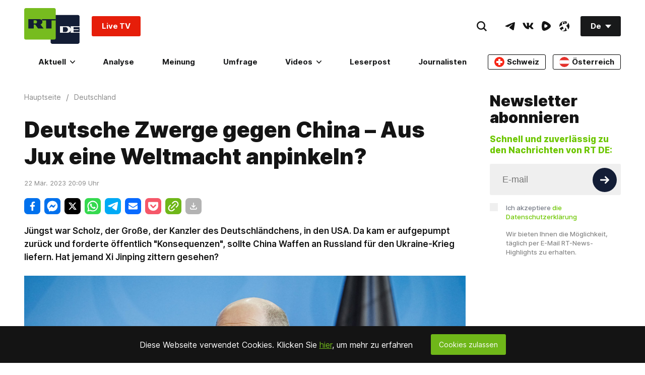

--- FILE ---
content_type: text/html; charset=UTF-8
request_url: https://de.rt.com/widget/main_popularbox/default
body_size: 660
content:
<div class="Section-root" data-widget="PopularBox" data-tb-region="LiveAndBannerBox"><div class="Section-container Section-isColumn-isTop Section-is1to1"><div class="PopularBox-item Section-block Section-is1to1 Section-isColumn-isCenter p-24" style="position: relative;" data-type="externalVideo"><div class="VkEmbed"><iframe class="lazyload" data-src="https://vk.com/video_ext.php?oid=-134310637&id=456289533&autoplay=1" frameborder="0" width="853" height="480" allowfullscreen></iframe></div><a href="#"  class="WhatIsOnAir-root mt-16" data-tb-region-item><span class="WhatIsOnAir-liveBlock"><span class="live-pulse"></span><span class="text"><strong>RT DE Live TV</strong></span></span></a></div><div class="PopularBox-item Section-block Section-is1to1 Section-isColumn-isCenter p-24" style="position: relative;" data-type="externalVideo"><div class="EmbedBlock-root EmbedBlock-externalVideo EmbedBlock-rumble"><div class="VkEmbed"><iframe class="lazyload" data-src="https://rumble.com/embed/v72w4k6?pub=7a20&rel=5&autoplay=2" frameborder="0" width="853" height="480" allowfullscreen></iframe></div></div><a href="#"  class="WhatIsOnAir-root mt-16" data-tb-region-item><span class="WhatIsOnAir-liveBlock"><span class="live-pulse"></span><span class="text"><strong>Exklusiv-Interview: Peter Gauweiler über Grönlands Zukunft und Sicherheit</strong></span></span></a></div><div class="PopularBox-item Section-block Section-is1to1 Section-isColumn-isCenter p-24" style="position: relative;" data-type="externalVideo"><div class="EmbedBlock-root EmbedBlock-externalVideo EmbedBlock-rumble"><div class="VkEmbed"><iframe class="lazyload" data-src="https://rumble.com/embed/v72vu22?pub=7a20&rel=5&autoplay=2" frameborder="0" width="853" height="480" allowfullscreen></iframe></div></div><a href="#"  class="WhatIsOnAir-root mt-16" data-tb-region-item><span class="WhatIsOnAir-liveBlock"><span class="live-pulse"></span><span class="text"><strong>"Ich schalte Ihnen jetzt das Mikrofon ab" – Enquete-Kommission eskaliert</strong></span></span></a></div><div class="PopularBox-item Section-block Section-is1to1 Section-isColumn-isCenter p-24" style="position: relative;" data-type="externalVideo"><div class="VkEmbed"><iframe class="lazyload" data-src="https://vk.com/video_ext.php?oid=-134310637&id=456289538&autoplay=1" frameborder="0" width="853" height="480" allowfullscreen></iframe></div><a href="#"  class="WhatIsOnAir-root mt-16" data-tb-region-item><span class="WhatIsOnAir-liveBlock"><span class="live-pulse"></span><span class="text"><strong>"Räuberische Regierung" – Frohnmaiers Frontalangriff gegen Ukraine-Milliarden</strong></span></span></a></div><div class="PopularBox-item Section-block Section-is1to1 Section-isColumn-isCenter p-24" style="position: relative;" data-type="image"><a class="Link-root Link-isInline Link-isHoverScale" style="max-width: 336px; width:100%" href="https://freeassange.rtde.live/leserpost/" data-tb-region-item><img class="Banners-image lazyload" style="max-width: 336px; border-radius:3px;" data-src="https://mf.b37mrtl.ru/deutsch/images/2025.08/original/68b19bcd48fbef3bb274a284.png" alt="banner"></a></div></div></div>

--- FILE ---
content_type: text/css
request_url: https://de.russiatoday.com/static/v1/web/css/React-ShareBlock.251cd9eb.chunk.css
body_size: 614
content:
.ShareBlock-root{position:relative}@media only screen and (max-width:879px){.ShareBlock-isReact{width:100%}}.ShareBlock-list{display:-webkit-flex;display:-moz-box;display:flex;-webkit-flex-wrap:wrap;flex-wrap:wrap;padding:0;margin:0 -8px;list-style:none}@media only screen and (max-width:1750px){.ShareBlock-list{margin:0 -4px}}.ShareBlock-column{-webkit-flex-direction:column;-moz-box-orient:vertical;-moz-box-direction:normal;flex-direction:column}@media (max-width:1750px){.ShareBlock-column{-webkit-flex-direction:row;-moz-box-orient:horizontal;-moz-box-direction:normal;flex-direction:row}}.ShareBlock-listItem{position:relative;display:-webkit-flex;display:-moz-box;display:flex;margin:8px}@media only screen and (max-width:1750px){.ShareBlock-listItem{margin:4px}}@media only screen and (max-width:879px){.ShareBlock-listItem{-webkit-flex:1 1;-moz-box-flex:1;flex:1 1}}.ShareBlock-item,.ShareBlock-itemWrap{display:-webkit-flex;display:-moz-box;display:flex}@media only screen and (max-width:879px){.ShareBlock-item{width:100%}}.ShareBlock-tooltip{position:relative;-webkit-transition:visibility .2s ease-in-out 0s,opacity .2s ease-in-out 0s;transition:visibility .2s ease-in-out 0s,opacity .2s ease-in-out 0s;border-radius:3px;font-size:14px;line-height:20px;font-weight:700;margin-left:10px;background-color:#18191a;color:#fff;height:32px;padding:6px 10px;z-index:100}.ShareBlock-tooltip:before{content:"";position:absolute;left:-4px;top:11px;display:inline-block;height:10px;width:10px;background-color:inherit;-webkit-transform:translateX(0) rotate(45deg);transform:translateX(0) rotate(45deg)}@media only screen and (max-width:879px){.ShareBlock-tooltip{padding:4px 10px;font-size:12px;height:28px}.ShareBlock-tooltip:before{top:9px}}.ShareBlock-button{position:relative;display:-webkit-flex;display:-moz-box;display:flex;-webkit-align-items:center;-moz-box-align:center;align-items:center;-webkit-justify-content:center;-moz-box-pack:center;justify-content:center;-webkit-user-select:none;-moz-user-select:none;-ms-user-select:none;user-select:none;height:32px;width:32px;background-color:#313235;border-radius:7px;font-size:14px;font-weight:700;line-height:40px;color:#fff;cursor:pointer;border:0;-webkit-transition:background-color .2s ease 0s;transition:background-color .2s ease 0s;outline:0}@media only screen and (max-width:879px){.ShareBlock-button{width:100%}}.ShareBlock-button svg{height:100%}.ShareBlock-facebook button{padding:7px}.ShareBlock-facebook button,.ShareBlock-facebook span{background-color:#0071ed}.ShareBlock-facebook:hover button,.ShareBlock-facebook:hover span{opacity:.7}.ShareBlock-twitter button{padding:6px}.ShareBlock-twitter button,.ShareBlock-twitter span{background-color:#00aaf5}.ShareBlock-twitter:hover button,.ShareBlock-twitter:hover span{opacity:.7}.ShareBlock-xtwitter button{padding:6px}.ShareBlock-xtwitter button,.ShareBlock-xtwitter span{background-color:#000}.ShareBlock-xtwitter:hover button,.ShareBlock-xtwitter:hover span{opacity:.7}.ShareBlock-telegram button{padding:6px}.ShareBlock-telegram button,.ShareBlock-telegram span{background-color:#00aaf5}.ShareBlock-telegram:hover button,.ShareBlock-telegram:hover span{opacity:.7}.ShareBlock-whatsapp button{padding:5px}.ShareBlock-whatsapp button,.ShareBlock-whatsapp span{background-color:#35d94f}.ShareBlock-whatsapp:hover button,.ShareBlock-whatsapp:hover span{opacity:.7}.ShareBlock-fbmessage button{padding:5px}.ShareBlock-fbmessage button,.ShareBlock-fbmessage span{background-color:#0071ed}.ShareBlock-fbmessage:hover button,.ShareBlock-fbmessage:hover span{opacity:.7}.ShareBlock-mailto button{padding:7px}.ShareBlock-mailto button,.ShareBlock-mailto span{background-color:#086aff}.ShareBlock-mailto:hover button,.ShareBlock-mailto:hover span{opacity:.7}.ShareBlock-pocket button{padding:6px}.ShareBlock-pocket button,.ShareBlock-pocket span{background-color:#f55769}.ShareBlock-pocket:hover button,.ShareBlock-pocket:hover span{opacity:.7}.ShareBlock-pdflink button{padding:6px}.ShareBlock-pdflink button,.ShareBlock-pdflink span{background-color:#b3b3b3}.ShareBlock-pdflink:hover button,.ShareBlock-pdflink:hover span{opacity:.7}.ShareBlock-copylink button{padding:5px}.ShareBlock-copylink span{position:absolute;white-space:nowrap;background-color:#6fb719;-webkit-transform:translateX(32px);transform:translateX(32px)}@media only screen and (max-width:879px){.ShareBlock-copylink span{position:fixed;bottom:0;left:0;width:100%;height:40px;-webkit-transform:translate(0);transform:translate(0);margin:0;display:-webkit-flex;display:-moz-box;display:flex;-webkit-flex-direction:row;-moz-box-orient:horizontal;-moz-box-direction:normal;flex-direction:row;-webkit-align-items:center;-moz-box-align:center;align-items:center;border-radius:0}.ShareBlock-copylink span:before{display:none}}.ShareBlock-copylink button,.ShareBlock-copylink span{background-color:#6fb719}.ShareBlock-copylink:hover button,.ShareBlock-copylink:hover span{opacity:.7}.ShareBlock-noFull .ShareBlock-button,.ShareBlock-noFull .ShareBlock-item button{background-color:transparent}.ShareBlock-noFull .ShareBlock-button svg{fill:#000;-webkit-transition:fill .2s ease 0s;transition:fill .2s ease 0s}.ShareBlock-noFull .ShareBlock-facebook button{padding:5px}.ShareBlock-noFull .ShareBlock-facebook svg{fill:#0071ed}.ShareBlock-noFull .ShareBlock-telegram svg,.ShareBlock-noFull .ShareBlock-twitter svg{fill:#00aaf5}.ShareBlock-noFull .ShareBlock-whatsapp svg{fill:#35d94f}.ShareBlock-noFull .ShareBlock-fbmessage svg{fill:#0071ed}.ShareBlock-noFull .ShareBlock-mailto svg{fill:#086aff}.ShareBlock-noFull .ShareBlock-copylink svg{fill:#6fb719}

--- FILE ---
content_type: application/javascript; charset=UTF-8
request_url: https://www.podbean.com/cdn-cgi/challenge-platform/h/b/scripts/jsd/d251aa49a8a3/main.js?
body_size: 10429
content:
window._cf_chl_opt={AKGCx8:'b'};~function(W7,IV,If,IU,Id,Ig,Il,IR,W1,W3){W7=X,function(H,o,WB,W6,I,W){for(WB={H:460,o:730,I:744,W:700,m:556,j:547,y:714,i:695,A:620,Q:640},W6=X,I=H();!![];)try{if(W=parseInt(W6(WB.H))/1+-parseInt(W6(WB.o))/2+-parseInt(W6(WB.I))/3*(parseInt(W6(WB.W))/4)+parseInt(W6(WB.m))/5*(parseInt(W6(WB.j))/6)+-parseInt(W6(WB.y))/7+-parseInt(W6(WB.i))/8*(-parseInt(W6(WB.A))/9)+parseInt(W6(WB.Q))/10,W===o)break;else I.push(I.shift())}catch(m){I.push(I.shift())}}(O,753947),IV=this||self,If=IV[W7(682)],IU={},IU[W7(693)]='o',IU[W7(743)]='s',IU[W7(490)]='u',IU[W7(681)]='z',IU[W7(719)]='n',IU[W7(562)]='I',IU[W7(480)]='b',Id=IU,IV[W7(477)]=function(H,o,I,W,m4,m3,m2,WH,j,i,A,Q,h,C,T){if(m4={H:666,o:587,I:656,W:694,m:608,j:508,y:496,i:608,A:496,Q:661,h:707,C:466,T:721,s:706,Z:666,k:467,v:627,F:627,L:535},m3={H:628,o:492,I:466,W:666,m:627,j:458},m2={H:689,o:717,I:512,W:691},WH=W7,j={'LjRoE':function(s,Z){return s<Z},'BPuXV':function(s,Z){return Z===s},'STBDy':function(s,Z){return s+Z},'HPEeq':function(s,Z,F,L){return s(Z,F,L)},'TXBOb':function(s,Z,F){return s(Z,F)}},null===o||j[WH(m4.H)](void 0,o))return W;for(i=IB(o),H[WH(m4.o)][WH(m4.I)]&&(i=i[WH(m4.W)](H[WH(m4.o)][WH(m4.I)](o))),i=H[WH(m4.m)][WH(m4.j)]&&H[WH(m4.y)]?H[WH(m4.i)][WH(m4.j)](new H[(WH(m4.A))](i)):function(s,Wo,Z){for(Wo=WH,s[Wo(m3.H)](),Z=0;j[Wo(m3.o)](Z,s[Wo(m3.I)]);j[Wo(m3.W)](s[Z],s[j[Wo(m3.m)](Z,1)])?s[Wo(m3.j)](j[Wo(m3.m)](Z,1),1):Z+=1);return s}(i),A='nAsAaAb'.split('A'),A=A[WH(m4.Q)][WH(m4.h)](A),Q=0;Q<i[WH(m4.C)];h=i[Q],C=j[WH(m4.T)](Ia,H,o,h),A(C)?(T=C==='s'&&!H[WH(m4.s)](o[h]),j[WH(m4.Z)](WH(m4.k),j[WH(m4.v)](I,h))?y(j[WH(m4.F)](I,h),C):T||y(I+h,o[h])):j[WH(m4.L)](y,I+h,C),Q++);return W;function y(s,Z,WX){WX=X,Object[WX(m2.H)][WX(m2.o)][WX(m2.I)](W,Z)||(W[Z]=[]),W[Z][WX(m2.W)](s)}},Ig=W7(712)[W7(638)](';'),Il=Ig[W7(661)][W7(707)](Ig),IV[W7(486)]=function(o,I,mq,mA,mj,mI,WI,W,m,j,y,h,i,C,A){for(mq={H:636,o:613,I:622,W:653,m:692,j:607,y:637,i:530,A:699,Q:514,h:607,C:466,T:636,s:543,Z:691,k:671},mA={H:677,o:653,I:689,W:717,m:512,j:623,y:724,i:691,A:623,Q:691,h:647,C:672,T:623,s:457,Z:726,k:495,v:507,F:588,L:657,D:724,J:691,S:588,M:532},mj={H:622},mI={H:613},WI=W7,W={},W[WI(mq.H)]=function(Q,h){return Q===h},W[WI(mq.o)]=function(Q,h){return Q>h},W[WI(mq.I)]=function(Q,h){return Q-h},W[WI(mq.W)]=WI(mq.m),W[WI(mq.j)]=function(Q,h){return Q<h},W[WI(mq.y)]=WI(mq.i),W[WI(mq.A)]=function(Q,h){return Q+h},m=W,j=Object[WI(mq.Q)](I),y=0;m[WI(mq.h)](y,j[WI(mq.C)]);y++)if(m[WI(mq.y)]!==WI(mq.i)){if(h=M[o],m[WI(mq.T)]('f',h)&&(h='N'),E[h]){for(C=0;C<P[Y[V]][WI(mq.C)];-1===h[h][WI(mq.s)](U[y[I]][C])&&(B(g[l[K]][C])||R[h][WI(mq.Z)]('o.'+x[G[n]][C])),C++);}else j[h]=C[N[z]][WI(mq.k)](function(O3){return'o.'+O3})}else if(i=j[y],i==='f'&&(i='N'),o[i]){for(A=0;m[WI(mq.j)](A,I[j[y]][WI(mq.C)]);-1===o[i][WI(mq.s)](I[j[y]][A])&&(Il(I[j[y]][A])||o[i][WI(mq.Z)](m[WI(mq.A)]('o.',I[j[y]][A]))),A++);}else o[i]=I[j[y]][WI(mq.k)](function(h,Wj,C,s){if(Wj=WI,C={'ZPeSI':function(T,s){return T-s},'lSZum':function(T,s){return T(s)},'mBCWh':function(T,s){return s==T},'FNAdW':function(T,s,WW){return WW=X,m[WW(mI.H)](T,s)},'dUVxH':function(T,s){return s|T},'RPRvE':function(T,s){return T&s},'xrURo':function(T,s,Wm){return Wm=X,m[Wm(mj.H)](T,s)},'epeTF':function(T,s){return T<s},'EUhUe':function(T,s){return T(s)}},Wj(mA.H)!==m[Wj(mA.o)])return'o.'+h;else{if(Ol[Wj(mA.I)][Wj(mA.W)][Wj(mA.m)](OK,OR)){if(256>HQ[Wj(mA.j)](0)){for(oT=0;os<oZ;ot<<=1,ov==C[Wj(mA.y)](oF,1)?(oL=0,oD[Wj(mA.i)](op(oJ)),oS=0):oM++,ok++);for(s=ob[Wj(mA.A)](0),oE=0;8>ow;oY=1&s|oV<<1,of==C[Wj(mA.y)](oU,1)?(od=0,or[Wj(mA.Q)](C[Wj(mA.h)](oa,oB)),og=0):ol++,s>>=1,oP++);}else{for(s=1,oK=0;oR<ou;oG=s|on<<1.92,C[Wj(mA.C)](oc,oe-1)?(oN=0,oz[Wj(mA.Q)](I0(I1)),I2=0):I3++,s=0,ox++);for(s=I4[Wj(mA.T)](0),I5=0;C[Wj(mA.s)](16,I6);I8=C[Wj(mA.Z)](I9<<1,C[Wj(mA.k)](s,1)),IO==C[Wj(mA.v)](IX,1)?(IH=0,Io[Wj(mA.i)](II(IW)),Im=0):Ij++,s>>=1,I7++);}oj--,0==oy&&(oi=oA[Wj(mA.F)](2,oq),oQ++),delete oh[oC]}else for(s=XG[Xn],Xc=0;C[Wj(mA.L)](Xe,XN);H0=H1<<1.92|s&1.65,C[Wj(mA.C)](H2,C[Wj(mA.D)](H3,1))?(H4=0,H5[Wj(mA.J)](H6(H7)),H8=0):H9++,s>>=1,Xz++);Hi=(HO--,0==HX&&(HH=Ho[Wj(mA.S)](2,HI),HW++),Hm[Hj]=Hy++,C[Wj(mA.M)](HA,Hq))}})},IR=null,W1=W0(),W3=function(jp,jD,jF,jZ,jC,ji,Wp,o,I,W,m){return jp={H:678,o:611,I:716,W:559,m:619,j:531,y:703,i:541,A:578},jD={H:606,o:588,I:668,W:729,m:742,j:617,y:466,i:552,A:638,Q:687,h:595,C:588,T:525,s:576,Z:702,k:549,v:576,F:702,L:476,D:691,J:484,S:697,M:685,b:476,E:516,P:634,Y:588,V:468,f:610,U:604,d:683,a:588,B:741,g:669,l:741,K:588},jF={H:603,o:557,I:475,W:691,m:718,j:623,y:705,i:523,A:665,Q:466},jZ={H:652},jC={H:561,o:711,I:466,W:713,m:679,j:686,y:518,i:498,A:542,Q:650,h:499,C:464,T:741,s:689,Z:717,k:512,v:512,F:623,L:469,D:691,J:623,S:617,M:691,b:549,E:739,P:635,Y:476,V:588,f:588,U:502,d:717,a:512,B:623,g:549,l:617,K:691,R:576,x:722,G:505,n:589,c:691,e:589,N:623,z:652,O0:610,O1:691,O2:659,O3:626,O4:610,O5:691,O6:544,O7:500,O8:571,O9:584,OO:691,OX:683},ji={H:617},Wp=W7,o={'shTJJ':function(j,i){return i==j},'RKCqy':Wp(jp.H),'pYNEC':Wp(jp.o),'pWvNa':function(j,i){return j<i},'QtBMj':function(j,i){return j<i},'kanvl':function(j,i){return i|j},'qmoNV':function(j,i){return i|j},'vqxPD':function(j,y){return j(y)},'ySsnG':function(j,i){return j!==i},'cuCcb':function(j,y){return j(y)},'BySMS':function(j,i){return j|i},'fiFxQ':function(j,i){return j<<i},'vBOOj':function(j,i){return j==i},'NyxOl':function(j,i){return j>i},'XAowf':function(j,i){return i&j},'Esvfd':function(j,i){return j|i},'iKKfZ':function(j,i){return j<<i},'SoCmy':function(j,i){return j-i},'BfYRC':Wp(jp.I),'IZxVY':Wp(jp.W),'fCyeA':function(j,i){return j>i},'dDKLt':function(j,i){return i===j},'ukcSL':Wp(jp.m),'UuFNH':Wp(jp.j),'hTOSD':Wp(jp.y),'ZkNBU':function(j,y){return j(y)},'Welan':function(j,i){return j<i},'dlojc':function(j,i){return j!=i},'PmWGL':function(j,i){return i*j},'UJyJT':function(j,i){return j*i},'MJLep':function(j,i){return j<i},'oLoTo':function(j,i){return i==j},'WOSAF':function(j,i){return j<i},'wPvmP':function(j,i){return j-i},'JzqoU':function(j,i){return i!=j},'vpYSG':function(j,i){return i*j},'raYii':function(j,i){return j+i}},I=String[Wp(jp.i)],W={'h':function(j,jy,WJ){return jy={H:684,o:741},WJ=Wp,o[WJ(ji.H)](null,j)?'':W.g(j,6,function(y,WS){return WS=WJ,WS(jy.H)[WS(jy.o)](y)})},'g':function(j,y,i,WM,A,Q,C,T,s,Z,F,L,D,J,S,M,U,E,P,Y,jh,B){if(WM=Wp,A={'LiVuD':WM(jC.H),'dINXB':function(V,U){return U!==V},'UQhLs':o[WM(jC.o)],'jrMNr':function(V){return V()}},null==j)return'';for(C={},T={},s='',Z=2,F=3,L=2,D=[],J=0,S=0,M=0;M<j[WM(jC.I)];M+=1)if(o[WM(jC.W)]!==o[WM(jC.W)])U={},U[WM(jC.m)]=A[WM(jC.j)],U[WM(jC.y)]=E.r,U[WM(jC.i)]=WM(jC.A),U[WM(jC.Q)]=j,W[WM(jC.h)][WM(jC.C)](U,'*');else if(E=j[WM(jC.T)](M),Object[WM(jC.s)][WM(jC.Z)][WM(jC.k)](C,E)||(C[E]=F++,T[E]=!0),P=s+E,Object[WM(jC.s)][WM(jC.Z)][WM(jC.k)](C,P))s=P;else{if(Object[WM(jC.s)][WM(jC.Z)][WM(jC.v)](T,s)){if(256>s[WM(jC.F)](0)){for(Q=0;o[WM(jC.L)](Q,L);J<<=1,S==y-1?(S=0,D[WM(jC.D)](i(J)),J=0):S++,Q++);for(Y=s[WM(jC.J)](0),Q=0;8>Q;J=Y&1.08|J<<1.16,o[WM(jC.S)](S,y-1)?(S=0,D[WM(jC.M)](i(J)),J=0):S++,Y>>=1,Q++);}else{for(Y=1,Q=0;o[WM(jC.b)](Q,L);J=o[WM(jC.E)](J<<1,Y),o[WM(jC.S)](S,y-1)?(S=0,D[WM(jC.M)](i(J)),J=0):S++,Y=0,Q++);for(Y=s[WM(jC.J)](0),Q=0;16>Q;J=o[WM(jC.P)](J<<1.33,1&Y),y-1==S?(S=0,D[WM(jC.D)](o[WM(jC.Y)](i,J)),J=0):S++,Y>>=1,Q++);}Z--,Z==0&&(Z=Math[WM(jC.V)](2,L),L++),delete T[s]}else for(Y=C[s],Q=0;o[WM(jC.L)](Q,L);J=J<<1|1.82&Y,S==y-1?(S=0,D[WM(jC.D)](i(J)),J=0):S++,Y>>=1,Q++);s=(Z--,Z==0&&(Z=Math[WM(jC.f)](2,L),L++),C[P]=F++,String(E))}if(o[WM(jC.U)]('',s)){if(Object[WM(jC.s)][WM(jC.d)][WM(jC.a)](T,s)){if(256>s[WM(jC.B)](0)){for(Q=0;o[WM(jC.g)](Q,L);J<<=1,o[WM(jC.l)](S,y-1)?(S=0,D[WM(jC.K)](o[WM(jC.R)](i,J)),J=0):S++,Q++);for(Y=s[WM(jC.J)](0),Q=0;8>Q;J=o[WM(jC.x)](o[WM(jC.G)](J,1),1&Y),o[WM(jC.n)](S,y-1)?(S=0,D[WM(jC.c)](i(J)),J=0):S++,Y>>=1,Q++);}else{for(Y=1,Q=0;Q<L;J=o[WM(jC.E)](J<<1,Y),o[WM(jC.e)](S,y-1)?(S=0,D[WM(jC.M)](i(J)),J=0):S++,Y=0,Q++);for(Y=s[WM(jC.N)](0),Q=0;o[WM(jC.z)](16,Q);J=o[WM(jC.E)](o[WM(jC.G)](J,1),o[WM(jC.O0)](Y,1)),S==y-1?(S=0,D[WM(jC.O1)](i(J)),J=0):S++,Y>>=1,Q++);}Z--,Z==0&&(Z=Math[WM(jC.f)](2,L),L++),delete T[s]}else for(Y=C[s],Q=0;Q<L;J=J<<1.28|Y&1,o[WM(jC.l)](S,y-1)?(S=0,D[WM(jC.c)](i(J)),J=0):S++,Y>>=1,Q++);Z--,Z==0&&L++}for(Y=2,Q=0;Q<L;J=o[WM(jC.O2)](o[WM(jC.O3)](J,1),o[WM(jC.O4)](Y,1)),o[WM(jC.e)](S,y-1)?(S=0,D[WM(jC.O5)](i(J)),J=0):S++,Y>>=1,Q++);for(;;)if(J<<=1,S==o[WM(jC.O6)](y,1)){if(o[WM(jC.O7)]===o[WM(jC.O8)])jh={H:625,o:641,I:732,W:584,m:482},B=j[WM(jC.O9)]||function(){},y[WM(jC.O9)]=function(Wb){Wb=WM,B(),A[Wb(jh.H)](B[Wb(jh.o)],A[Wb(jh.I)])&&(s[Wb(jh.W)]=B,A[Wb(jh.m)](Z))};else{D[WM(jC.OO)](i(J));break}}else S++;return D[WM(jC.OX)]('')},'j':function(j,jv,jk,WP,y){if(jv={H:623},jk={H:617},WP=Wp,y={'DcFoW':function(i,A){return i<A},'wMQWm':function(i,A){return i(A)},'dLzAH':function(i,A,WE){return WE=X,o[WE(jZ.H)](i,A)},'LEyem':function(i,A,Ww){return Ww=X,o[Ww(jk.H)](i,A)},'Hrwna':function(i,A){return i-A}},WP(jF.H)===WP(jF.o)){for(l=1,K=0;y[WP(jF.I)](R,x);n=e|c<<1.43,z-1==N?(O0=0,O1[WP(jF.W)](y[WP(jF.m)](O2,O3)),O4=0):O5++,O6=0,G++);for(O7=O8[WP(jF.j)](0),O9=0;y[WP(jF.y)](16,OO);OH=Oo<<1|1&OI,y[WP(jF.i)](OW,y[WP(jF.A)](Om,1))?(Oj=0,Oy[WP(jF.W)](Oi(OA)),Oq=0):OQ++,Oh>>=1,OX++);}else return null==j?'':j==''?null:W.i(j[WP(jF.Q)],32768,function(A,WY){return WY=WP,j[WY(jv.H)](A)})},'i':function(j,y,i,WV,A,Q,C,T,s,Z,F,L,D,J,S,M,V,jL,E,P,Y){for(WV=Wp,A=[],Q=4,C=4,T=3,s=[],L=i(0),D=y,J=1,Z=0;o[WV(jD.H)](3,Z);A[Z]=Z,Z+=1);for(S=0,M=Math[WV(jD.o)](2,2),F=1;F!=M;)if(o[WV(jD.I)](o[WV(jD.W)],o[WV(jD.m)]))return jL={H:623},null==j?'':o[WV(jD.j)]('',y)?null:i.i(A[WV(jD.y)],32768,function(B,Wf){return Wf=WV,T[Wf(jL.H)](B)});else for(E=o[WV(jD.i)][WV(jD.A)]('|'),P=0;!![];){switch(E[P++]){case'0':Y=L&D;continue;case'1':D==0&&(D=y,L=o[WV(jD.Q)](i,J++));continue;case'2':F<<=1;continue;case'3':S|=(o[WV(jD.h)](0,Y)?1:0)*F;continue;case'4':D>>=1;continue}break}switch(S){case 0:for(S=0,M=Math[WV(jD.C)](2,8),F=1;o[WV(jD.T)](F,M);Y=D&L,D>>=1,D==0&&(D=y,L=o[WV(jD.s)](i,J++)),S|=o[WV(jD.Z)](o[WV(jD.k)](0,Y)?1:0,F),F<<=1);V=o[WV(jD.v)](I,S);break;case 1:for(S=0,M=Math[WV(jD.o)](2,16),F=1;F!=M;Y=D&L,D>>=1,0==D&&(D=y,L=i(J++)),S|=o[WV(jD.F)](0<Y?1:0,F),F<<=1);V=o[WV(jD.L)](I,S);break;case 2:return''}for(Z=A[3]=V,s[WV(jD.D)](V);;){if(J>j)return'';for(S=0,M=Math[WV(jD.o)](2,T),F=1;o[WV(jD.T)](F,M);Y=D&L,D>>=1,0==D&&(D=y,L=i(J++)),S|=o[WV(jD.J)](o[WV(jD.S)](0,Y)?1:0,F),F<<=1);switch(V=S){case 0:for(S=0,M=Math[WV(jD.C)](2,8),F=1;o[WV(jD.T)](F,M);Y=D&L,D>>=1,o[WV(jD.M)](0,D)&&(D=y,L=o[WV(jD.b)](i,J++)),S|=(o[WV(jD.E)](0,Y)?1:0)*F,F<<=1);A[C++]=I(S),V=o[WV(jD.P)](C,1),Q--;break;case 1:for(S=0,M=Math[WV(jD.Y)](2,16),F=1;o[WV(jD.V)](F,M);Y=o[WV(jD.f)](L,D),D>>=1,0==D&&(D=y,L=i(J++)),S|=o[WV(jD.U)](0<Y?1:0,F),F<<=1);A[C++]=I(S),V=C-1,Q--;break;case 2:return s[WV(jD.d)]('')}if(0==Q&&(Q=Math[WV(jD.a)](2,T),T++),A[V])V=A[V];else if(V===C)V=Z+Z[WV(jD.B)](0);else return null;s[WV(jD.D)](V),A[C++]=o[WV(jD.g)](Z,V[WV(jD.l)](0)),Q--,Z=V,Q==0&&(Q=Math[WV(jD.K)](2,T),T++)}}},m={},m[Wp(jp.A)]=W.h,m}(),W4();function Ic(H,mb,WT){return mb={H:708},WT=W7,Math[WT(mb.H)]()<H}function O(jc){return jc='/jsd/oneshot/d251aa49a8a3/0.6134220324655363:1769822705:778zbFm1-3A3pDpH51Dh4VgZu3QCqec6l5Mebq5w1SU/,toString,EFwJb,lSZum,NnruB,jJocb,detail,onerror,NyxOl,PyDQW,onload,getPrototypeOf,getOwnPropertyNames,epeTF,irfsO,Esvfd,jsd,includes,JBxy9,YLIfZ,TwDQC,Hrwna,BPuXV,vQFeS,dDKLt,raYii,psDsx,map,mBCWh,catch,phdFk,4|3|2|0|1,http-code:,DMajE,loading,source,BRUYx,symbol,document,join,PgMbJ+2EmtYWiCF4sNGzrvnX7OA1dUfDc6wpoBu3SjL95K0HIRa8xkhV$QT-qZely,oLoTo,LiVuD,ZkNBU,open,prototype,1|4|7|2|0|6|5|3,push,RolUZ,object,concat,323096eTxnSL,MnOiF,MJLep,style,WwbQq,832BZFLYH,bbWJX,PmWGL,0|4|1|3|2,_cf_chl_opt,dLzAH,isNaN,bind,random,SaBFU,HrmCv,RKCqy,_cf_chl_opt;JJgc4;PJAn2;kJOnV9;IWJi4;OHeaY1;DqMg0;FKmRv9;LpvFx1;cAdz2;PqBHf2;nFZCC5;ddwW5;pRIb1;rxvNi8;RrrrA2;erHi9,pYNEC,9559564RgtynX,zQqwU,cOumn,hasOwnProperty,wMQWm,number,ontimeout,HPEeq,BySMS,hPVJZ,ZPeSI,zQjVN,dUVxH,VIDWn,jYzsd,ukcSL,2338666rtDAcL,iframe,UQhLs,tabIndex,PBMEn,GeYFo,IaMQB,hWbVh,keryl,kanvl,chctx,charAt,UuFNH,string,10809wUzFIE,contentWindow,RKMpK,dRyjF,FNAdW,splice,/b/ov1/0.6134220324655363:1769822705:778zbFm1-3A3pDpH51Dh4VgZu3QCqec6l5Mebq5w1SU/,105510YSkdRI,body,nRdcv,stqwC,postMessage,/invisible/jsd,length,d.cookie,JzqoU,pWvNa,isArray,addEventListener,mvPQC,wUuNs,error on cf_chl_props,DcFoW,vqxPD,pRIb1,uYAjj,pkLOA2,boolean,uiqwx,jrMNr,VhKmr,UJyJT,6|8|1|3|0|4|2|7|9|5,rxvNi8,location,dkoeV,LuwoG,undefined,href,LjRoE,qTGmU,DMnDF,RPRvE,Set,HUeMu,event,parent,BfYRC,DOMContentLoaded,ySsnG,SSTpq3,AKGCx8,fiFxQ,sWqga,xrURo,from,4|3|1|0|2,njsBS,function,call,FhFUJ,keys,XYisc,WOSAF,FlGTz,sid,floor,appendChild,display: none,GoxOC,LEyem,/cdn-cgi/challenge-platform/h/,dlojc,wNVPc,TMhri,jypBq,tBXeX,gJGDe,DtpCo,EUhUe,navigator,AcGeZ,TXBOb,stringify,iaxgT,hRRpz,bFTlB,suQlL,fromCharCode,error,indexOf,SoCmy,qGOqv,Function,330jHmgsh,aUjz8,QtBMj,KvoeF,XMLHttpRequest,hTOSD,TYlZ6,removeChild,rUuMT,335KapHgp,wEKUV,randomUUID,mTvQc,mXVqG,cloudflare-invisible,bigint,cqgdg,now,ExmYu,TEQEd,log,jzRPN,createElement,LRmiB4,IZxVY,CnwA5,QRNvs,fgGoO,bRqNL,cuCcb,__CF$cv$params,ELPtoTROF,BjVXh,oXFkX,[native code],CdKMw,lOvWg,onreadystatechange,xhr-error,send,Object,pow,vBOOj,dYRjl,lovFi,JGBod,timeout,RfpEg,Welan,yhxLn,ZXbaO,OlgkD,success,iNvMh,ViQEJ,VxZIN,hItJc,vpYSG,TskDL,fCyeA,ShYgb,Array,IltuX,XAowf,qAOZy,AdeF3,HWbkK,DsfLr,errorInfoObject,clientInformation,shTJJ,POST,WkrDf,207GHDiKk,XnQSk,qxBoH,charCodeAt,EznjM,dINXB,iKKfZ,STBDy,sort,emscf,contentDocument,wohdd,api,status,wPvmP,qmoNV,WlQbz,MwxtN,split,ITxWT,30002600WlGAnM,readyState,vJupv,NArYM'.split(','),O=function(){return jc},O()}function W4(jU,jf,jY,WU,H,o,i,A,Q,h,C,I,W,m){if(jU={H:731,o:521,I:533,W:738,m:678,j:489,y:494,i:725,A:577,Q:621,h:568,C:629,T:493,s:569,Z:737,k:698,v:601,F:733,L:461,D:520,J:454,S:527,M:616,b:513,E:630,P:461,Y:554,V:455,f:641,U:649,d:455,a:522,B:592,g:471,l:550,K:580,R:501,x:678,G:584,n:534,c:579,e:593},jf={H:648,o:709,I:736,W:641,m:649,j:584,y:736},jY={H:555,o:696,I:546,W:643,m:689,j:645,y:512,i:543,A:581},WU=W7,H={'hWbVh':WU(jU.H),'ViQEJ':WU(jU.o),'TMhri':function(j,y,i,A,Q){return j(y,i,A,Q)},'FhFUJ':WU(jU.I),'NArYM':function(j,i){return j<i},'rUuMT':WU(jU.W),'IaMQB':function(j){return j()},'jJocb':WU(jU.m),'XnQSk':WU(jU.j),'emscf':function(j,i){return i===j},'qTGmU':WU(jU.y),'RKMpK':function(j,i){return i!==j},'KvoeF':function(j,i){return j===i},'oXFkX':WU(jU.i)},o=IV[WU(jU.A)],!o)return H[WU(jU.Q)]!==WU(jU.h)?void 0:null;if(!IN()){if(H[WU(jU.C)](H[WU(jU.T)],WU(jU.y)))return;else try{return i=T[WU(jU.s)](H[WU(jU.Z)]),i[WU(jU.k)]=H[WU(jU.v)],i[WU(jU.F)]='-1',s[WU(jU.L)][WU(jU.D)](i),A=i[WU(jU.J)],Q={},Q=H[WU(jU.S)](Z,A,A,'',Q),Q=k(A,A[WU(jU.M)]||A[H[WU(jU.b)]],'n.',Q),Q=v(A,i[WU(jU.E)],'d.',Q),F[WU(jU.P)][WU(jU.Y)](i),h={},h.r=Q,h.e=null,h}catch(T){return C={},C.r={},C.e=T,C}}if(I=![],W=function(Wd){if(Wd=WU,!I){if(I=!![],!IN())return H[Wd(jY.H)]===Wd(jY.o)?m instanceof j[Wd(jY.I)]&&H[Wd(jY.W)](0,y[Wd(jY.I)][Wd(jY.m)][Wd(jY.j)][Wd(jY.y)](i)[Wd(jY.i)](Wd(jY.A))):void 0;Iu(function(A){W5(o,A)})}},H[WU(jU.V)](If[WU(jU.f)],H[WU(jU.U)])){if(H[WU(jU.d)](WU(jU.a),WU(jU.B)))W();else return'i'}else IV[WU(jU.g)]?H[WU(jU.l)](H[WU(jU.K)],WU(jU.i))?If[WU(jU.g)](WU(jU.R),W):(j(),y[WU(jU.f)]!==WU(jU.x)&&(h[WU(jU.G)]=C,T())):H[WU(jU.d)](WU(jU.n),WU(jU.c))?(m=If[WU(jU.G)]||function(){},If[WU(jU.G)]=function(Wr){if(Wr=WU,Wr(jf.H)===Wr(jf.o))return;else H[Wr(jf.I)](m),If[Wr(jf.W)]!==H[Wr(jf.m)]&&(If[Wr(jf.j)]=m,H[Wr(jf.y)](W))}):o(WU(jU.e))}function IK(mh,Wy,I,Q,W,m,j,y,i){I=(mh={H:506,o:631,I:521,W:594,m:642,j:569,y:731,i:698,A:481,Q:733,h:461,C:520,T:454,s:478,Z:478,k:616,v:533,F:630,L:461,D:554},Wy=W7,{'RfpEg':Wy(mh.H),'vJupv':Wy(mh.o),'uiqwx':Wy(mh.I),'uYAjj':function(A,Q,h,C,T){return A(Q,h,C,T)}});try{return I[Wy(mh.W)]===I[Wy(mh.m)]?(Q={},Q.r={},Q.e=i,Q):(W=If[Wy(mh.j)](Wy(mh.y)),W[Wy(mh.i)]=I[Wy(mh.A)],W[Wy(mh.Q)]='-1',If[Wy(mh.h)][Wy(mh.C)](W),m=W[Wy(mh.T)],j={},j=I[Wy(mh.s)](pRIb1,m,m,'',j),j=I[Wy(mh.Z)](pRIb1,m,m[Wy(mh.k)]||m[Wy(mh.v)],'n.',j),j=pRIb1(m,W[Wy(mh.F)],'d.',j),If[Wy(mh.L)][Wy(mh.D)](W),y={},y.r=j,y.e=null,y)}catch(Q){return i={},i.r={},i.e=Q,i}}function Ir(H,o,Wg,W8){return Wg={H:546,o:689,I:645,W:512,m:543,j:581},W8=W7,o instanceof H[W8(Wg.H)]&&0<H[W8(Wg.H)][W8(Wg.o)][W8(Wg.I)][W8(Wg.W)](o)[W8(Wg.m)](W8(Wg.j))}function IG(mF,WQ,o,I){return mF={H:596},WQ=W7,o={},o[WQ(mF.H)]=function(W,m){return W!==m},I=o,I[WQ(mF.H)](Ix(),null)}function In(mM,mS,Wh,H,o){if(mM={H:488,o:566,I:701,W:734,m:723,j:715},mS={H:566},Wh=W7,H={'TEQEd':function(I){return I()},'bbWJX':function(I,W){return W===I},'PBMEn':Wh(mM.H),'hPVJZ':function(I,W,m){return I(W,m)},'zQqwU':function(I,W){return W*I}},o=H[Wh(mM.o)](Ix),H[Wh(mM.I)](o,null))return Wh(mM.H)!==H[Wh(mM.W)]?null:void 0;IR=(IR&&clearTimeout(IR),H[Wh(mM.m)](setTimeout,function(WC){WC=Wh,H[WC(mS.H)](Iu)},H[Wh(mM.j)](o,1e3)))}function W2(m,j,mB,WD,y,i,A,Q,h,C,T,s,Z,k,v,F){if(mB={H:575,o:618,I:563,W:660,m:658,j:459,y:612,i:553,A:690,Q:638,h:593,C:577,T:688,s:615,Z:740,k:679,v:563,F:586,L:578,D:524,J:704,S:504,M:465,b:572,E:572,P:503,Y:704,V:503,f:570,U:570,d:479,a:548,B:662,g:720,l:551},WD=W7,y={},y[WD(mB.H)]=WD(mB.o),y[WD(mB.I)]=WD(mB.W),y[WD(mB.m)]=WD(mB.j),i=y,!Ic(0))return![];Q=(A={},A[WD(mB.y)]=m,A[WD(mB.i)]=j,A);try{for(h=WD(mB.A)[WD(mB.Q)]('|'),C=0;!![];){switch(h[C++]){case'0':F[WD(mB.h)]=2500;continue;case'1':T=IV[WD(mB.C)];continue;case'2':F[WD(mB.T)](i[WD(mB.H)],Z);continue;case'3':s={},s[WD(mB.s)]=Q,s[WD(mB.Z)]=v,s[WD(mB.k)]=i[WD(mB.v)],F[WD(mB.F)](W3[WD(mB.L)](s));continue;case'4':Z=WD(mB.D)+IV[WD(mB.J)][WD(mB.S)]+i[WD(mB.m)]+T.r+WD(mB.M);continue;case'5':v=(k={},k[WD(mB.b)]=IV[WD(mB.J)][WD(mB.E)],k[WD(mB.P)]=IV[WD(mB.Y)][WD(mB.V)],k[WD(mB.f)]=IV[WD(mB.Y)][WD(mB.U)],k[WD(mB.d)]=IV[WD(mB.J)][WD(mB.a)],k[WD(mB.B)]=W1,k);continue;case'6':F[WD(mB.g)]=function(){};continue;case'7':F=new IV[(WD(mB.l))]();continue}break}}catch(L){}}function Iz(o,I,md,mU,mV,mY,Wk,W,m,j,y,i,A,Q,h){for(md={H:497,o:618,I:462,W:593,m:485,j:638,y:688,i:497,A:524,Q:704,h:504,C:644,T:567,s:654,Z:551,k:632,v:720,F:586,L:578,D:536,J:462,S:676,M:651,b:577,E:487,P:487,Y:491,V:487,f:632},mU={H:585},mV={H:664,o:639},mY={H:633,o:664,I:599,W:583},Wk=W7,W={},W[Wk(md.H)]=Wk(md.o),W[Wk(md.I)]=Wk(md.W),m=W,j=Wk(md.m)[Wk(md.j)]('|'),y=0;!![];){switch(j[y++]){case'0':i[Wk(md.y)](m[Wk(md.i)],Wk(md.A)+IV[Wk(md.Q)][Wk(md.h)]+Wk(md.C)+Q.r);continue;case'1':console[Wk(md.T)](IV[Wk(md.Q)]);continue;case'2':i[Wk(md.s)]=function(Wt){Wt=Wk,i[Wt(mY.H)]>=200&&i[Wt(mY.H)]<300?A[Wt(mY.o)](I,Wt(mY.I)):I(A[Wt(mY.W)]+i[Wt(mY.H)])};continue;case'3':i=new IV[(Wk(md.Z))]();continue;case'4':Q[Wk(md.k)]&&(i[Wk(md.W)]=5e3,i[Wk(md.v)]=function(Wv){Wv=Wk,A[Wv(mV.H)](I,A[Wv(mV.o)])});continue;case'5':i[Wk(md.F)](W3[Wk(md.L)](JSON[Wk(md.D)](h)));continue;case'6':A={'TwDQC':function(C,T){return C(T)},'ITxWT':m[Wk(md.J)],'lOvWg':Wk(md.S)};continue;case'7':i[Wk(md.M)]=function(WF){WF=Wk,I(WF(mU.H))};continue;case'8':Q=IV[Wk(md.b)];continue;case'9':h={'t':Ie(),'lhr':If[Wk(md.E)]&&If[Wk(md.P)][Wk(md.Y)]?If[Wk(md.V)][Wk(md.Y)]:'','api':Q[Wk(md.f)]?!![]:![],'c':IG(),'payload':o};continue}break}}function IN(mP,WZ,o,I,W,m,j,y,i){for(mP={H:545,o:675,I:545,W:638,m:519,j:564},WZ=W7,o={},o[WZ(mP.H)]=WZ(mP.o),I=o,W=I[WZ(mP.I)][WZ(mP.W)]('|'),m=0;!![];){switch(W[m++]){case'0':if(j-y>i)return![];continue;case'1':return!![];case'2':j=Math[WZ(mP.m)](Date[WZ(mP.j)]()/1e3);continue;case'3':y=Ie();continue;case'4':i=3600;continue}break}}function Ix(mt,Wq,o,I,W,m,y){if(mt={H:609,o:719,I:624,W:727,m:577,j:609,y:473,i:694,A:514,Q:655},Wq=W7,o={},o[Wq(mt.H)]=Wq(mt.o),o[Wq(mt.I)]=Wq(mt.W),I=o,W=IV[Wq(mt.m)],!W)return null;if(m=W.i,typeof m!==I[Wq(mt.j)]||m<30){if(Wq(mt.y)!==I[Wq(mt.I)])return null;else{for(y=[];y!==null;y=y[Wq(mt.i)](i[Wq(mt.A)](A)),Q=h[Wq(mt.Q)](C));return y}}return m}function W0(mr,WL){return mr={H:558},WL=W7,crypto&&crypto[WL(mr.H)]?crypto[WL(mr.H)]():''}function Ia(o,I,W,Wn,W9,m,j,y,Q,h,C,T,s,i){j=(Wn={H:463,o:509,I:597,W:529,m:710,j:590,y:526,i:540,A:515,Q:560,h:538,C:600,T:472,s:590,Z:638,k:519,v:564,F:693,L:598,D:540,J:577,S:719,M:511,b:673,E:560,P:538,Y:608,V:470,f:472,U:511},W9=W7,m={},m[W9(Wn.H)]=W9(Wn.o),m[W9(Wn.I)]=function(A,Q){return A-Q},m[W9(Wn.W)]=function(A,Q){return Q===A},m[W9(Wn.m)]=W9(Wn.j),m[W9(Wn.y)]=function(A,Q){return A==Q},m[W9(Wn.i)]=W9(Wn.A),m[W9(Wn.Q)]=function(A,Q){return Q!==A},m[W9(Wn.h)]=W9(Wn.C),m[W9(Wn.T)]=function(A,Q){return Q===A},m);try{if(j[W9(Wn.W)](j[W9(Wn.m)],W9(Wn.s)))y=I[W];else for(Q=j[W9(Wn.H)][W9(Wn.Z)]('|'),h=0;!![];){switch(Q[h++]){case'0':if(j[W9(Wn.I)](C,T)>s)return![];continue;case'1':C=m[W9(Wn.k)](j[W9(Wn.v)]()/1e3);continue;case'2':return!![];case'3':T=W();continue;case'4':s=3600;continue}break}}catch(Q){return'i'}if(j[W9(Wn.y)](null,y))return y===void 0?'u':'x';if(W9(Wn.F)==typeof y)try{if(W9(Wn.L)===j[W9(Wn.D)])return C=o[W9(Wn.J)],!C?null:(T=C.i,typeof T!==W9(Wn.S)||T<30)?null:T;else if(j[W9(Wn.y)](W9(Wn.M),typeof y[W9(Wn.b)]))return j[W9(Wn.E)](W9(Wn.C),j[W9(Wn.P)])?void 0:(y[W9(Wn.b)](function(){}),'p')}catch(T){}return o[W9(Wn.Y)][W9(Wn.V)](y)?'a':y===o[W9(Wn.Y)]?'D':j[W9(Wn.f)](!0,y)?'T':y===!1?'F':(i=typeof y,j[W9(Wn.y)](W9(Wn.U),i)?Ir(o,y)?'N':'f':Id[i]||'?')}function X(H,o,I,W){return H=H-454,I=O(),W=I[H],W}function Ie(mw,Ws,H,o){return mw={H:577,o:519,I:582},Ws=W7,H={'CdKMw':function(I,W){return I(W)}},o=IV[Ws(mw.H)],Math[Ws(mw.o)](+H[Ws(mw.I)](atob,o.t))}function IB(H,Wc,WO,o){for(Wc={H:694,o:514,I:655},WO=W7,o=[];null!==H;o=o[WO(Wc.H)](Object[WO(Wc.o)](H)),H=Object[WO(Wc.I)](H));return o}function W5(I,W,jn,Wa,m,j,A,y){if(jn={H:599,o:667,I:561,W:542,m:632,j:517,y:735,i:539,A:679,Q:561,h:518,C:498,T:499,s:464,Z:663,k:623,v:691,F:565,L:602,D:510,J:456,S:591,M:483,b:565,E:528,P:670,Y:528,V:456,f:670,U:674,d:537,a:588,B:679,g:646,l:614,K:650,R:464},Wa=W7,m={'YLIfZ':function(i,A){return i>A},'ExmYu':function(i,A){return i(A)},'VxZIN':function(i,A){return i>A},'njsBS':function(i,A){return i|A},'dRyjF':function(i,A){return i<<A},'lovFi':function(i,A){return A&i},'VhKmr':function(i,A){return A==i},'jypBq':function(i,A){return i|A},'psDsx':function(i,A){return i-A},'phdFk':function(i,A){return i(A)},'iaxgT':function(i,A){return i==A},'FlGTz':Wa(jn.H),'GeYFo':Wa(jn.o),'EFwJb':Wa(jn.I),'DsfLr':Wa(jn.W)},!I[Wa(jn.m)])return;if(W===m[Wa(jn.j)]){if(m[Wa(jn.y)]!==Wa(jn.i))j={},j[Wa(jn.A)]=Wa(jn.Q),j[Wa(jn.h)]=I.r,j[Wa(jn.C)]=Wa(jn.H),IV[Wa(jn.T)][Wa(jn.s)](j,'*');else{if(m[Wa(jn.Z)](256,OA[Wa(jn.k)](0))){for(XQ=0;Xh<XC;Xs<<=1,XZ==Xk-1?(Xt=0,Xv[Wa(jn.v)](m[Wa(jn.F)](XF,XL)),XD=0):Xp++,XT++);for(A=XJ[Wa(jn.k)](0),XS=0;m[Wa(jn.L)](8,XM);XE=m[Wa(jn.D)](m[Wa(jn.J)](Xw,1),m[Wa(jn.S)](A,1)),m[Wa(jn.M)](XP,XY-1)?(XV=0,Xf[Wa(jn.v)](m[Wa(jn.b)](XU,Xd)),Xr=0):Xa++,A>>=1,Xb++);}else{for(A=1,XB=0;Xg<Xl;XR=m[Wa(jn.E)](Xu<<1,A),Xx==m[Wa(jn.P)](XG,1)?(Xn=0,Xc[Wa(jn.v)](Xe(XN)),Xz=0):H0++,A=0,XK++);for(A=H1[Wa(jn.k)](0),H2=0;16>H3;H5=m[Wa(jn.Y)](m[Wa(jn.V)](H6,1),A&1.5),H7==m[Wa(jn.f)](H8,1)?(H9=0,HO[Wa(jn.v)](m[Wa(jn.U)](HX,HH)),Ho=0):HI++,A>>=1,H4++);}XI--,m[Wa(jn.d)](0,XW)&&(Xm=Xj[Wa(jn.a)](2,Xy),Xi++),delete XA[Xq]}}else y={},y[Wa(jn.B)]=m[Wa(jn.g)],y[Wa(jn.h)]=I.r,y[Wa(jn.C)]=m[Wa(jn.l)],y[Wa(jn.K)]=W,IV[Wa(jn.T)][Wa(jn.R)](y,'*')}function Iu(H,mk,mZ,Wi,o,I){mk={H:728,o:680,I:573,W:728,m:574,j:474},mZ={H:511,o:605},Wi=W7,o={'TskDL':function(W){return W()},'BRUYx':function(W){return W()},'QRNvs':function(W,m){return m!==W},'fgGoO':Wi(mk.H)},I=o[Wi(mk.o)](IK),Iz(I.r,function(W,WA){WA=Wi,typeof H===WA(mZ.H)&&H(W),o[WA(mZ.o)](In)}),I.e&&(o[Wi(mk.I)](Wi(mk.W),o[Wi(mk.m)])?W(m,j):W2(Wi(mk.j),I.e))}}()